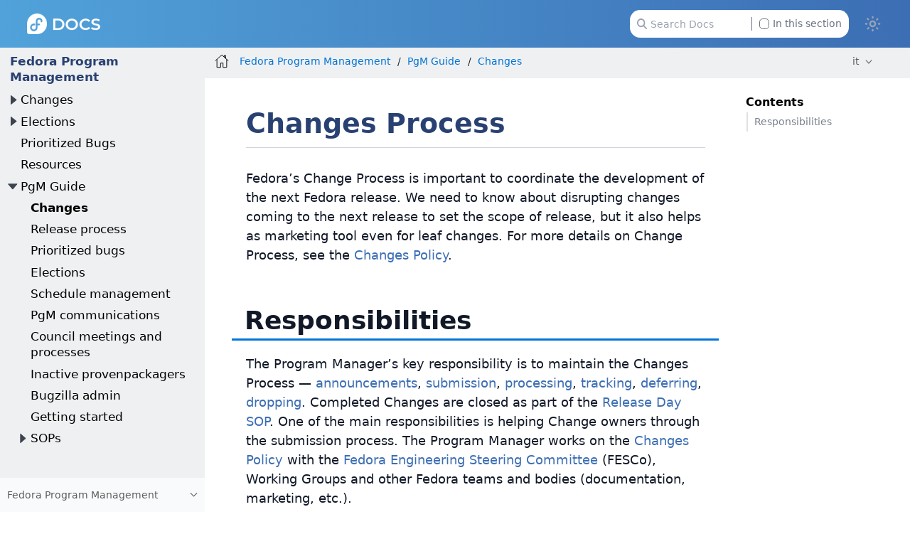

--- FILE ---
content_type: text/html
request_url: https://docs.stg.fedoraproject.org/it/program_management/pgm_guide/changes/
body_size: 6889
content:
<!DOCTYPE html>
<html lang="en">
  <head>
    <meta charset="utf-8">
    <meta name="viewport" content="width=device-width, initial-scale=1.0">
    <title>Changes Process :: Fedora Docs Staging</title>
    <link rel="canonical" href="https://docs.stg.fedoraproject.org/en-US/program_management/pgm_guide/changes/">
    <meta name="generator" content="Antora 3.1.14">
    <link rel="stylesheet" href="../../../_/css/site.css">
<link rel="stylesheet" href="https://use.fontawesome.com/releases/v5.6.3/css/all.css" integrity="sha384-UHRtZLI+pbxtHCWp1t77Bi1L4ZtiqrqD80Kn4Z8NTSRyMA2Fd33n5dQ8lWUE00s/" crossorigin="anonymous">
<link rel="stylesheet" href="../../../_/css/vendor/tabs.css">

<meta property="og:type" content="website">
<meta property="og:site_name" content="Fedora Docs Staging">
<meta property="og:title" content="Changes Process">

<meta property="og:description" content="Learn more about Fedora Linux, the Fedora Project & the Fedora Community.">
<meta property="og:image" content="https://docs.stg.fedoraproject.org/en-US/_/img/docs_logo.png">

    <script>if (localStorage.darkmode === 'true' || (!('darkmode' in localStorage) && window.matchMedia('(prefers-color-scheme: dark)').matches)) { document.documentElement.classList.add('dark');} else {document.documentElement.classList.remove('dark');}</script>
  </head>
  <body class="article dark:bg-fp-blue-darkest text-black dark:text-white">
<!-- Add any HTML code to show at the top of each page — like a banner to a survey, some announcement, etc. Leave this file empty to not show anything-->
<header class="header" role="banner">
  <nav class="fixed z-50 top-0 w-full bg-gradient-to-l from-fp-blue to-fp-blue-light dark:bg-none dark:bg-fp-blue-dark" style="">
    <div class="mx-auto px-2 sm:px-6 lg:px-8">
      <div class="relative flex h-14 items-center justify-between">
        <div
          class="flex flex-1 items-center justify-center sm:items-stretch sm:justify-start"
        >
          <div class="flex flex-shrink-0 items-center">
            <a href="https://docs.stg.fedoraproject.org/en-US">
              <img class="h-6 z-10 w-auto" src="../../../_/img/docs_logo_white.png">
            </a>
          </div>


	  <div class="hidden sm:ml-auto sm:block">
            <div class="flex space-x-4">


              <div id="search-field" class="relative inline-flex cursor-pointer items-center rounded px-4 text-xs text-gray-500 dark:text-gray-200">
                <svg class="absolute left-6 fill-gray-400 dark:fill-gray-400 h-3" xmlns="http://www.w3.org/2000/svg" viewBox="0 0 512 512"><!--! Font Awesome Pro 6.2.1 by @fontawesome - https://fontawesome.com License - https://fontawesome.com/license (Commercial License) Copyright 2022 Fonticons, Inc. --><path d="M416 208c0 45.9-14.9 88.3-40 122.7L502.6 457.4c12.5 12.5 12.5 32.8 0 45.3s-32.8 12.5-45.3 0L330.7 376c-34.4 25.2-76.8 40-122.7 40C93.1 416 0 322.9 0 208S93.1 0 208 0S416 93.1 416 208zM208 352c79.5 0 144-64.5 144-144s-64.5-144-144-144S64 128.5 64 208s64.5 144 144 144z"/></svg>
                <input id="search-input" class="pl-6 pr-28 h-8 w-64 rounded-xl dark:bg-black" type="text" placeholder="Search Docs">
                <label class="ml-2 absolute right-6 filter checkbox border-l border-gray-500 pl-2">
		 <input type="checkbox" class="appearance-none h-3 w-3 border border-gray-500 rounded bg-white dark:bg-black checked:bg-fp-blue-light checked:border-fp-blue-light dark:checked:bg-fp-blue dark:checked:border-fp-blue focus:outline-none transition duration-200 cursor-pointer my-0.5 mr-1 float-left" data-facet-filter="component:program_management"> In this section
                </label>
              </div>
            </div>
          </div>
	  <button type="button" id="themeSwitch" class="hidden sm:block stroke-white fill-white ">
	    <span class="dark:hidden">
	      <svg viewBox="0 0 24 24" fill="none" stroke-width="2" stroke-linecap="round" stroke-linejoin="round" class="w-6 h-6">
	        <path d="M15 12a3 3 0 1 1-6 0 3 3 0 0 1 6 0Z"></path>
		<path d="M12 4v1M17.66 6.344l-.828.828M20.005 12.004h-1M17.66 17.664l-.828-.828M12 20.01V19M6.34 17.664l.835-.836M3.995 12.004h1.01M6 6l.835.836"></path>
	      </svg>
	    </span>
	    <span class="hidden dark:inline">
	      <svg viewBox="0 0 512 512" class="w-4 h-4">
	        <path d="M421.6 379.9c-.6641 0-1.35 .0625-2.049 .1953c-11.24 2.143-22.37 3.17-33.32 3.17c-94.81 0-174.1-77.14-174.1-175.5c0-63.19 33.79-121.3 88.73-152.6c8.467-4.812 6.339-17.66-3.279-19.44c-11.2-2.078-29.53-3.746-40.9-3.746C132.3 31.1 32 132.2 32 256c0 123.6 100.1 224 223.8 224c69.04 0 132.1-31.45 173.8-82.93C435.3 389.1 429.1 379.9 421.6 379.9zM255.8 432C158.9 432 80 353 80 256c0-76.32 48.77-141.4 116.7-165.8C175.2 125 163.2 165.6 163.2 207.8c0 99.44 65.13 183.9 154.9 212.8C298.5 428.1 277.4 432 255.8 432z"/>
              </svg>
	    </span>
	  </button>
        </div>
      </div>
    </div>
  </nav>
</header>
<div class="body">
<div class="nav-container dark:text-gray-300 bg-fp-gray-lightest dark:bg-fp-blue-darker dark:border-r dark:border-gray-800" data-component="program_management" data-version="master">
  <aside class="nav">
    <div class="panels">
<div class="nav-panel-menu is-active" data-panel="menu">
  <nav class="nav-menu">
    <h3 class="title text-fp-blue-dark dark:text-fp-blue font-bold"><a href="../../">Fedora Program Management</a></h3>
<ul class="nav-list">
  <li class="nav-item" data-depth="0">
<ul class="nav-list">
  <li class="nav-item" data-depth="1">
    <button class="nav-item-toggle"></button>
    <a class="nav-link" href="../../changes_policy/">Changes</a>
<ul class="nav-list">
  <li class="nav-item" data-depth="2">
    <button class="nav-item-toggle"></button>
    <a class="nav-link" href="../../changes_policy/">Changes policy</a>
<ul class="nav-list">
  <li class="nav-item" data-depth="3">
    <a class="nav-link" href="../../changes_policy/#_change_process_milestones">Change Process Milestones</a>
  </li>
</ul>
  </li>
  <li class="nav-item" data-depth="2">
    <button class="nav-item-toggle"></button>
    <a class="nav-link" href="../../changes_guide/">Change submission guidance</a>
<ul class="nav-list">
  <li class="nav-item" data-depth="3">
    <a class="nav-link" href="../../changes_guide/#_section_by_section_guidance">Section-by-section guidance</a>
  </li>
</ul>
  </li>
  <li class="nav-item" data-depth="2">
    <a class="nav-link" href="../../changes_rationale/">Changes process rationale and history</a>
  </li>
</ul>
  </li>
  <li class="nav-item" data-depth="1">
    <button class="nav-item-toggle"></button>
    <a class="nav-link" href="../../elections/">Elections</a>
<ul class="nav-list">
  <li class="nav-item" data-depth="2">
    <a class="nav-link" href="../../elections_guide/">Elections Guide</a>
  </li>
  <li class="nav-item" data-depth="2">
    <a class="nav-link" href="../../elections/#_upcoming_elections">Upcoming elections</a>
  </li>
  <li class="nav-item" data-depth="2">
    <a class="nav-link" href="../../elections/#_elections_process">Elections process</a>
  </li>
  <li class="nav-item" data-depth="2">
    <a class="nav-link" href="../../elections/#_historical_elections">Historical elections</a>
  </li>
</ul>
  </li>
  <li class="nav-item" data-depth="1">
    <a class="nav-link" href="../../prioritized_bugs/">Prioritized Bugs</a>
  </li>
  <li class="nav-item" data-depth="1">
    <a class="nav-link" href="../../resources/">Resources</a>
  </li>
  <li class="nav-item" data-depth="1">
    <button class="nav-item-toggle"></button>
    <a class="nav-link" href="../">PgM Guide</a>
<ul class="nav-list">
  <li class="nav-item is-current-page" data-depth="2">
    <a class="nav-link" href="./">Changes</a>
  </li>
  <li class="nav-item" data-depth="2">
    <a class="nav-link" href="../release_process/">Release process</a>
  </li>
  <li class="nav-item" data-depth="2">
    <a class="nav-link" href="../prioritized_bugs/">Prioritized bugs</a>
  </li>
  <li class="nav-item" data-depth="2">
    <a class="nav-link" href="../elections/">Elections</a>
  </li>
  <li class="nav-item" data-depth="2">
    <a class="nav-link" href="../schedule/">Schedule management</a>
  </li>
  <li class="nav-item" data-depth="2">
    <a class="nav-link" href="../pgm_communication/">PgM communications</a>
  </li>
  <li class="nav-item" data-depth="2">
    <a class="nav-link" href="../council/">Council meetings and processes</a>
  </li>
  <li class="nav-item" data-depth="2">
    <a class="nav-link" href="../inactive_provenpackagers/">Inactive provenpackagers</a>
  </li>
  <li class="nav-item" data-depth="2">
    <a class="nav-link" href="../bugzilla_admin/">Bugzilla admin</a>
  </li>
  <li class="nav-item" data-depth="2">
    <a class="nav-link" href="../getting_started/">Getting started</a>
  </li>
  <li class="nav-item" data-depth="2">
    <button class="nav-item-toggle"></button>
    <span class="nav-text">SOPs</span>
<ul class="nav-list">
  <li class="nav-item" data-depth="3">
    <button class="nav-item-toggle"></button>
    <span class="nav-text">Release steps</span>
<ul class="nav-list">
  <li class="nav-item" data-depth="4">
    <a class="nav-link" href="../sop/release-new/">New releases</a>
  </li>
  <li class="nav-item" data-depth="4">
    <a class="nav-link" href="../sop/branch/">Branching</a>
  </li>
  <li class="nav-item" data-depth="4">
    <a class="nav-link" href="../sop/go-nogo/">Go/No-Go Meeting</a>
  </li>
  <li class="nav-item" data-depth="4">
    <a class="nav-link" href="../sop/release-delay/">Release delay</a>
  </li>
  <li class="nav-item" data-depth="4">
    <a class="nav-link" href="../sop/release-go/">Release go</a>
  </li>
  <li class="nav-item" data-depth="4">
    <a class="nav-link" href="../sop/release-no_go/">Release no-go</a>
  </li>
  <li class="nav-item" data-depth="4">
    <a class="nav-link" href="../sop/release_day/">Release day</a>
  </li>
  <li class="nav-item" data-depth="4">
    <a class="nav-link" href="../sop/eol-warning/">EOL warning</a>
  </li>
  <li class="nav-item" data-depth="4">
    <a class="nav-link" href="../sop/eol-day/">EOL day</a>
  </li>
</ul>
  </li>
  <li class="nav-item" data-depth="3">
    <button class="nav-item-toggle"></button>
    <a class="nav-link" href="../sop/changes/">Changes</a>
<ul class="nav-list">
  <li class="nav-item" data-depth="4">
    <a class="nav-link" href="../sop/changes-announce/">Announcing Changes</a>
  </li>
  <li class="nav-item" data-depth="4">
    <a class="nav-link" href="../sop/changes-submit/">Submitting Changes</a>
  </li>
  <li class="nav-item" data-depth="4">
    <a class="nav-link" href="../sop/changes-process/">Processing Changes</a>
  </li>
  <li class="nav-item" data-depth="4">
    <a class="nav-link" href="../sop/changes-contingency/">Evaluating Changes contingency plans</a>
  </li>
  <li class="nav-item" data-depth="4">
    <a class="nav-link" href="../sop/changes-defer/">Deferring Changes</a>
  </li>
  <li class="nav-item" data-depth="4">
    <a class="nav-link" href="../sop/changes-drop/">Dropping Changes</a>
  </li>
</ul>
  </li>
  <li class="nav-item" data-depth="3">
    <a class="nav-link" href="../sop/prioritized_bugs/">Prioritized bugs</a>
  </li>
  <li class="nav-item" data-depth="3">
    <a class="nav-link" href="../sop/blocker-email/">Blocker status email</a>
  </li>
  <li class="nav-item" data-depth="3">
    <a class="nav-link" href="../sop/spins-keepalive/">Spins keepalive</a>
  </li>
  <li class="nav-item" data-depth="3">
    <a class="nav-link" href="../sop/inactive-maintainers/">Inactive maintainers</a>
  </li>
  <li class="nav-item" data-depth="3">
    <a class="nav-link" href="../sop/inactive-provenpackagers/">Inactive provenpackagers</a>
  </li>
  <li class="nav-item" data-depth="3">
    <a class="nav-link" href="../sop/fridays_fedora_facts/">Friday&#8217;s Fedora Facts</a>
  </li>
  <li class="nav-item" data-depth="3">
    <button class="nav-item-toggle"></button>
    <span class="nav-text">Elections</span>
<ul class="nav-list">
  <li class="nav-item" data-depth="4">
    <a class="nav-link" href="../sop/elections-open/">Election opening</a>
  </li>
  <li class="nav-item" data-depth="4">
    <a class="nav-link" href="../sop/elections-close/">Nomination closing</a>
  </li>
  <li class="nav-item" data-depth="4">
    <a class="nav-link" href="../sop/elections-interviews/">Election interview processing</a>
  </li>
  <li class="nav-item" data-depth="4">
    <a class="nav-link" href="../sop/elections-setup/">Election app setup</a>
  </li>
  <li class="nav-item" data-depth="4">
    <a class="nav-link" href="../sop/elections-results/">Election results</a>
  </li>
</ul>
  </li>
</ul>
  </li>
</ul>
  </li>
</ul>
  </li>
</ul>
  </nav>
</div>
<div class="nav-panel-explore bg-gray-50 dark:bg-fp-blue-darkest" data-panel="explore">
  <div class="context dark:border-t dark:border-gray-800">
    <span class="title">Fedora Program Management</span>
    <span class="version"></span>
  </div>
  <ul class="components bg-gray-100 dark:bg-fp-blue-darkest">
    <li class="component">
      <a class="title" href="../../../arm-sbc/">ARM Singe Board Computers</a>
    </li>
    <li class="component">
      <a class="title" href="../../../ask-fedora-sops/">Ask Fedora SOPs</a>
    </li>
    <li class="component">
      <a class="title" href="../../../community/">Community Architecture (CommArch)</a>
    </li>
    <li class="component">
      <a class="title" href="../../../cle/">Community Linux Engineering</a>
    </li>
    <li class="component">
      <a class="title" href="../../../defensive-coding/">Defensive Coding Guide</a>
    </li>
    <li class="component">
      <a class="title" href="../../../docs/">Documentazione di Fedora</a>
    </li>
    <li class="component">
      <a class="title" href="../../../quick-docs/">Documentazione rapida</a>
    </li>
    <li class="component">
      <a class="title" href="../../../neurofedora/overview/">Documentazione Utente di NeuroFedora</a>
    </li>
    <li class="component">
      <a class="title" href="../../../fedora/latest/">Documentazione utente Fedora</a>
      <ul class="versions">
        <li class="version">
          <a href="../../../fedora/rawhide/">rawhide</a>
        </li>
        <li class="version is-latest">
          <a href="../../../fedora/latest/">f43</a>
        </li>
        <li class="version">
          <a href="../../../fedora/f42/">f42</a>
        </li>
        <li class="version">
          <a href="../../../fedora/f41/">f41</a>
        </li>
        <li class="version">
          <a href="../../../fedora/f40/">f40</a>
        </li>
        <li class="version">
          <a href="../../../fedora/f39/">f39</a>
        </li>
        <li class="version">
          <a href="../../../fedora/f38/">f38</a>
        </li>
        <li class="version">
          <a href="../../../fedora/f37/">f37</a>
        </li>
        <li class="version">
          <a href="../../../fedora/f36/">f36</a>
        </li>
        <li class="version">
          <a href="../../../fedora/f35/">f35</a>
        </li>
        <li class="version">
          <a href="../../../fedora/f34/">f34</a>
        </li>
        <li class="version">
          <a href="../../../fedora/f33/">f33</a>
        </li>
        <li class="version">
          <a href="../../../fedora/f32/">f32</a>
        </li>
        <li class="version">
          <a href="../../../fedora/f31/">f31</a>
        </li>
        <li class="version">
          <a href="../../../fedora/f30/">f30</a>
        </li>
        <li class="version">
          <a href="../../../fedora/f29/">f29</a>
        </li>
        <li class="version">
          <a href="../../../fedora/f28/">f28</a>
        </li>
        <li class="version">
          <a href="../../../fedora/f27/">f27</a>
        </li>
        <li class="version">
          <a href="../../../fedora/f26/">f26</a>
        </li>
      </ul>
    </li>
    <li class="component">
      <a class="title" href="../../../emerging/">Emerging Fedora Desktops</a>
    </li>
    <li class="component">
      <a class="title" href="../../../engineering/">Engineering Teams</a>
    </li>
    <li class="component">
      <a class="title" href="../../../epel/">EPEL</a>
    </li>
    <li class="component">
      <a class="title" href="../../../a11y/">Fedora Accessibility (a11y) WG</a>
    </li>
    <li class="component">
      <a class="title" href="../../../fedora-accounts/">Fedora Accounts</a>
    </li>
    <li class="component">
      <a class="title" href="../../../fedora-asahi-remix/">Fedora Asahi Remix</a>
    </li>
    <li class="component">
      <a class="title" href="../../../badges/">Fedora Badge</a>
    </li>
    <li class="component">
      <a class="title" href="../../../ci/">Fedora CI</a>
    </li>
    <li class="component">
      <a class="title" href="../../../cloud/">Fedora Cloud</a>
    </li>
    <li class="component">
      <a class="title" href="../../../containers/">Fedora Container Docs</a>
    </li>
    <li class="component">
      <a class="title" href="../../../fedora-coreos/">Fedora CoreOS</a>
    </li>
    <li class="component">
      <a class="title" href="../../../council/">Fedora Council</a>
    </li>
    <li class="component">
      <a class="title" href="../../../dei/">Fedora Diversity, Equity, and Inclusion (DEI)</a>
    </li>
    <li class="component">
      <a class="title" href="../../../fedora-docs/">Fedora Docs Team</a>
    </li>
    <li class="component">
      <a class="title" href="../../../eln/">Fedora ELN</a>
    </li>
    <li class="component">
      <a class="title" href="../../../gaming/">Fedora Gaming</a>
    </li>
    <li class="component">
      <a class="title" href="../../../i3/">Fedora i3 S.I.G.</a>
    </li>
    <li class="component">
      <a class="title" href="../../../infra/">Fedora Infrastructure & Release Engineering</a>
    </li>
    <li class="component">
      <a class="title" href="../../../iot/">Fedora Internet Of Things</a>
    </li>
    <li class="component">
      <a class="title" href="../../../iot-wg/">Fedora IoT Working Group</a>
    </li>
    <li class="component">
      <a class="title" href="../../../fedora-join/">Fedora Join SIG</a>
    </li>
    <li class="component">
      <a class="title" href="../../../fedora-kinoite/">Fedora Kinoite</a>
    </li>
    <li class="component">
      <a class="title" href="../../../legal/">Fedora Legal</a>
    </li>
    <li class="component">
      <a class="title" href="../../../releases/">Fedora Linux Releases</a>
    </li>
    <li class="component">
      <a class="title" href="../../../localization/">Fedora Localization Team</a>
    </li>
    <li class="component">
      <a class="title" href="../../../fedora-magazine/">Fedora Magazine</a>
    </li>
    <li class="component">
      <a class="title" href="../../../marketing/">Fedora Marketing Team</a>
    </li>
    <li class="component">
      <a class="title" href="../../../mentored-projects/">Fedora Mentored Projects</a>
    </li>
    <li class="component">
      <a class="title" href="../../../mindshare-committee/">Fedora Mindshare Committee</a>
    </li>
    <li class="component is-current">
      <a class="title" href="../../">Fedora Program Management</a>
    </li>
    <li class="component">
      <a class="title" href="../../../qa-docs/">Fedora Quality Docs</a>
    </li>
    <li class="component">
      <a class="title" href="../../../rawhide-gating/">Fedora Rawhide Gating</a>
    </li>
    <li class="component">
      <a class="title" href="../../../robotics-sig/">Fedora Robotics SIG</a>
    </li>
    <li class="component">
      <a class="title" href="../../../fedora-server/">Fedora Server User Documentation</a>
    </li>
    <li class="component">
      <a class="title" href="../../../fedora-silverblue/">Fedora Silverblue</a>
    </li>
    <li class="component">
      <a class="title" href="../../../spins-labs/">Fedora Spins & Labs</a>
    </li>
    <li class="component">
      <a class="title" href="../../../fedora-sericea/">Fedora Sway Atomic</a>
    </li>
    <li class="component">
      <a class="title" href="../../../teleirc-sig/">Fedora TeleIRC SIG</a>
    </li>
    <li class="component">
      <a class="title" href="../../../tools/">Fedora Tools</a>
    </li>
    <li class="component">
      <a class="title" href="../../../websites/">Fedora Websites & Apps</a>
    </li>
    <li class="component">
      <a class="title" href="../../../workstation-docs/">Fedora Workstation Documentation</a>
    </li>
    <li class="component">
      <a class="title" href="../../../workstation-working-group/">Fedora Workstation Working Group</a>
    </li>
    <li class="component">
      <a class="title" href="../../../bootc/">Fedora/CentOS bootc</a>
    </li>
    <li class="component">
      <a class="title" href="../../../fesco/">FESCo</a>
    </li>
    <li class="component">
      <a class="title" href="../../../flatpak/">Flatpak</a>
    </li>
    <li class="component">
      <a class="title" href="../../../java-packaging-howto/">Java Packaging HOWTO</a>
    </li>
    <li class="component">
      <a class="title" href="../../../docs-l10n/">Localization help and stats</a>
    </li>
    <li class="component">
      <a class="title" href="../../../minimization/">Minimization</a>
    </li>
    <li class="component">
      <a class="title" href="../../../modularity/">Modularity</a>
    </li>
    <li class="component">
      <a class="title" href="../../../commops/">Operazioni della comunità Fedora</a>
    </li>
    <li class="component">
      <a class="title" href="../../../package-maintainers/">Package Maintainers</a>
    </li>
    <li class="component">
      <a class="title" href="../../../packaging-guidelines/">Packaging Guidelines</a>
    </li>
    <li class="component">
      <a class="title" href="../../../project/">Progetto Fedora</a>
    </li>
    <li class="component">
      <a class="title" href="../../../remix-building/remix-ci/">Remix Docs</a>
    </li>
    <li class="component">
      <a class="title" href="../../../reproducible-builds/">Reproducible Builds</a>
    </li>
    <li class="component">
      <a class="title" href="../../../mindshare/">Team Mindshare</a>
    </li>
  </ul>
</div>
    </div>
  </aside>
</div>
<main class="article">
<div class="toolbar bg-fp-gray-lightest dark:bg-fp-blue-darkest dark:text-gray-300 dark:border-b dark:border-gray-800" role="navigation">
<button class="toolbar-icon nav-toggle"></button>
  <a href="../../../docs/" class="toolbar-icon home-link"></a>
<nav class="crumbs" role="navigation" aria-label="breadcrumbs">
  <ul>
    <li class="after:text-gray-800 dark:after:text-gray-400"><a href="../../">Fedora Program Management</a></li>
    <li class="after:text-gray-800 dark:after:text-gray-400"><a href="../">PgM Guide</a></li>
    <li class="after:text-gray-800 dark:after:text-gray-400"><a href="./">Changes</a></li>
  </ul>
</nav>

        <div class="page-languages">
            <button class="languages-menu-toggle" title="Show other languages of the site">
                it
            </button>
            <div class="languages-menu">
    
<a class="language" href="../../../../en-US/program_management/pgm_guide/changes/">en-US</a>
<a class="language" href="../../../../ar/program_management/pgm_guide/changes/">ar</a>
<a class="language" href="../../../../ast/program_management/pgm_guide/changes/">ast</a>
<a class="language" href="../../../../az/program_management/pgm_guide/changes/">az</a>
<a class="language" href="../../../../be/program_management/pgm_guide/changes/">be</a>
<a class="language" href="../../../../bg/program_management/pgm_guide/changes/">bg</a>
<a class="language" href="../../../../bn/program_management/pgm_guide/changes/">bn</a>
<a class="language" href="../../../../ca/program_management/pgm_guide/changes/">ca</a>
<a class="language" href="../../../../cs/program_management/pgm_guide/changes/">cs</a>
<a class="language" href="../../../../de/program_management/pgm_guide/changes/">de</a>
<a class="language" href="../../../../el/program_management/pgm_guide/changes/">el</a>
<a class="language" href="../../../../es/program_management/pgm_guide/changes/">es</a>
<a class="language" href="../../../../es_419/program_management/pgm_guide/changes/">es_419</a>
<a class="language" href="../../../../fa/program_management/pgm_guide/changes/">fa</a>
<a class="language" href="../../../../fi/program_management/pgm_guide/changes/">fi</a>
<a class="language" href="../../../../fil/program_management/pgm_guide/changes/">fil</a>
<a class="language" href="../../../../fr/program_management/pgm_guide/changes/">fr</a>
<a class="language" href="../../../../fur/program_management/pgm_guide/changes/">fur</a>
<a class="language" href="../../../../ga/program_management/pgm_guide/changes/">ga</a>
<a class="language" href="../../../../he/program_management/pgm_guide/changes/">he</a>
<a class="language" href="../../../../hi/program_management/pgm_guide/changes/">hi</a>
<a class="language" href="../../../../hr/program_management/pgm_guide/changes/">hr</a>
<a class="language" href="../../../../hu/program_management/pgm_guide/changes/">hu</a>
<a class="language" href="../../../../hy/program_management/pgm_guide/changes/">hy</a>
<a class="language" href="../../../../id/program_management/pgm_guide/changes/">id</a>
<a class="language" href="../../../../it/program_management/pgm_guide/changes/">it</a>
<a class="language" href="../../../../ja/program_management/pgm_guide/changes/">ja</a>
<a class="language" href="../../../../jp/program_management/pgm_guide/changes/">jp</a>
<a class="language" href="../../../../ka/program_management/pgm_guide/changes/">ka</a>
<a class="language" href="../../../../kab/program_management/pgm_guide/changes/">kab</a>
<a class="language" href="../../../../km/program_management/pgm_guide/changes/">km</a>
<a class="language" href="../../../../ko/program_management/pgm_guide/changes/">ko</a>
<a class="language" href="../../../../lo/program_management/pgm_guide/changes/">lo</a>
<a class="language" href="../../../../lt/program_management/pgm_guide/changes/">lt</a>
<a class="language" href="../../../../mr/program_management/pgm_guide/changes/">mr</a>
<a class="language" href="../../../../ms/program_management/pgm_guide/changes/">ms</a>
<a class="language" href="../../../../my/program_management/pgm_guide/changes/">my</a>
<a class="language" href="../../../../nb_NO/program_management/pgm_guide/changes/">nb_NO</a>
<a class="language" href="../../../../ne/program_management/pgm_guide/changes/">ne</a>
<a class="language" href="../../../../nl/program_management/pgm_guide/changes/">nl</a>
<a class="language" href="../../../../nn/program_management/pgm_guide/changes/">nn</a>
<a class="language" href="../../../../or/program_management/pgm_guide/changes/">or</a>
<a class="language" href="../../../../pl/program_management/pgm_guide/changes/">pl</a>
<a class="language" href="../../../../pt/program_management/pgm_guide/changes/">pt</a>
<a class="language" href="../../../../pt_BR/program_management/pgm_guide/changes/">pt_BR</a>
<a class="language" href="../../../../pt_PT/program_management/pgm_guide/changes/">pt_PT</a>
<a class="language" href="../../../../ro/program_management/pgm_guide/changes/">ro</a>
<a class="language" href="../../../../ru/program_management/pgm_guide/changes/">ru</a>
<a class="language" href="../../../../si/program_management/pgm_guide/changes/">si</a>
<a class="language" href="../../../../sk/program_management/pgm_guide/changes/">sk</a>
<a class="language" href="../../../../sq/program_management/pgm_guide/changes/">sq</a>
<a class="language" href="../../../../sv/program_management/pgm_guide/changes/">sv</a>
<a class="language" href="../../../../sw/program_management/pgm_guide/changes/">sw</a>
<a class="language" href="../../../../te/program_management/pgm_guide/changes/">te</a>
<a class="language" href="../../../../tr/program_management/pgm_guide/changes/">tr</a>
<a class="language" href="../../../../tzm/program_management/pgm_guide/changes/">tzm</a>
<a class="language" href="../../../../uk/program_management/pgm_guide/changes/">uk</a>
<a class="language" href="../../../../ur/program_management/pgm_guide/changes/">ur</a>
<a class="language" href="../../../../ur_PK/program_management/pgm_guide/changes/">ur_PK</a>
<a class="language" href="../../../../uz/program_management/pgm_guide/changes/">uz</a>
<a class="language" href="../../../../zh_CN/program_management/pgm_guide/changes/">zh_CN</a>
<a class="language" href="../../../../zh_Hans/program_management/pgm_guide/changes/">zh_Hans</a>
<a class="language" href="../../../../zh_Hant/program_management/pgm_guide/changes/">zh_Hant</a>
<a class="language" href="../../../../zh_TW/program_management/pgm_guide/changes/">zh_TW</a>

            </div>
        </div>
    </div>
  <div class="content">
<aside class="toc sidebar dark:text-fp-gray-light" data-title="Contents" data-levels="2">
  <div class="toc-content">
    <div class="toc-menu"></div>
    <div class="pt-6">
        </div>
  </div>

</aside>
<article class="doc dark:text-gray-100">
<h1 class="page mt-8 mb-1">Changes Process</h1>
<div class="is-before-toc text-xs text-gray-400 border-b border-gray-300 mb-6 pb-1">
</div>
<div id="preamble">
<div class="sectionbody">
<div class="paragraph">
<p>Fedora&#8217;s Change Process is important to coordinate the development of the next Fedora release.
We need to know about disrupting changes coming to the next release to set the scope of release, but it also helps as marketing tool even for leaf changes.
For more details on Change Process, see the <a href="../../changes_policy/" class="xref page">Changes Policy</a>.</p>
</div>
</div>
</div>
<div class="sect1">
<h2 id="_responsibilities"><a class="anchor" href="#_responsibilities"></a>Responsibilities</h2>
<div class="sectionbody">
<div class="paragraph">
<p>The Program Manager&#8217;s key responsibility is to maintain the Changes Process — <a href="../sop/changes-announce/" class="xref page">announcements</a>, <a href="../sop/changes-submit/" class="xref page">submission</a>, <a href="../sop/changes-process/" class="xref page">processing</a>, <a href="../sop/changes-contingency/" class="xref page">tracking</a>, <a href="../sop/changes-defer/" class="xref page">deferring</a>, <a href="../sop/changes-drop/" class="xref page">dropping</a>. Completed Changes are closed as part of the <a href="../sop/release_day/" class="xref page">Release Day SOP</a>.
One of the main responsibilities is helping Change owners through the submission process.
The Program Manager works on the <a href="../../changes_policy/" class="xref page">Changes Policy</a> with the <a href="../../../fesco/" class="xref page">Fedora Engineering Steering Committee</a> (FESCo), Working Groups and other Fedora teams and bodies (documentation, marketing, etc.).</p>
</div>
</div>
</div>
<div id="" class="mt-16">
    <p class="contribute px-6 py-3 w-fit bg-gray-100 dark:bg-fp-blue-darker rounded-full">Want to help? <a class="" href="https://docs.fedoraproject.org/en-US/fedora-docs/contributing-docs/">Learn how to contribute to Fedora Docs <span class="ml-2 inline-block text-3xl leading-4 h-max align-top text-black dark:text-white">›</span></a></p>
</div>
</article>

  </div>
</main>
</div>
<footer class="flex flex-col bg-fp-gray-lightest dark:bg-fp-blue-darkest dark:text-fp-gray-light text-sm dark:border-t dark:border-gray-800">
  <section class="pt-2 pb-6 px-2">

    <p class="text-center">All Fedora Documentation content available under <a href="http://creativecommons.org/licenses/by-sa/4.0/legalcode">CC BY-SA 4.0</a> or, when specifically noted, under another <a href="https://fedoraproject.org/wiki/Licensing:Main">accepted</a> free and open content license.</p>

    <div class="container mx-auto flex flex-col lg:flex-row my-4">
      <div class="mx-auto lg:mx-0 lg:basis-3/12">
        <img
          src="../../../_/img/fedora-blue.png"
          alt="Fedora Logo"
          class="w-36 mb-4 lg:mb-0"
        />
      </div>
      <ul
        class="mx-4 flex items-center grow justify-center gap-4 lg:mx-0 lg:gap-12 xl:gap-20 2xl:gap-28 lg:justify-start"
      >
        <li class="list-none">
          <a
            href="/en-US/legal/privacy/"
            class="text-fp-gray-darkest dark:text-fp-gray transition duration-300 ease-in-out hover:text-fp-gray dark:hover:text-fp-gray-light"
            >Privacy Statement</a
          >
        </li>
        <li class="list-none">
          <a
            href="/en-US/legal/"
            class="text-fp-gray-darkest transition duration-300 ease-in-out hover:text-fp-gray dark:text-fp-gray dark:hover:text-fp-gray-light"
            >Legal</a
          >
        </li>
        <li class="list-none">
          <a
            href="/en-US/project/code-of-conduct/"
            class="text-fp-gray-darkest transition duration-300 ease-in-out hover:text-fp-gray dark:text-fp-gray dark:hover:text-fp-gray-light"
            >Code of Conduct</a
          >
        </li>
        <li class="list-none">
          <a
            href="https://getfedora.org/en/sponsors/"
            class="text-fp-gray-darkest transition duration-300 ease-in-out hover:text-fp-gray dark:text-fp-gray dark:hover:text-fp-gray-light"
            >Sponsors</a
          >
        </li>
      </ul>
    </div>
    <p class="text-center text-xs text-fp-gray-dark">Last build: 2025-11-03 23:00:08 UTC </p>
  </section>
  <!-- Red Hat Sponsorship Section -->
  <section class="bg-black py-6 text-center md:text-left px-2">
    <div class="container mx-auto flex flex-col lg:flex-row">
      <div class="mx-auto items-center lg:mx-0 lg:basis-3/12">
        <img
          src="../../../_/img/logo-sponsored-by-red-hat.png"
          alt="Sponsored by Red Hat Logo"
          class="mb-4 xl:mb-0"
        />
      </div>

      <div class="flex items-center justify-center text-center lg:text-left lg:ml-8 xl:-ml-8 2xl:ml-5">
        <p class="text-white">
          Fedora is sponsored by Red Hat.
          <a class="block text-fp-gray xl:ml-2 xl:inline" href="https://www.redhat.com/en/technologies/linux-platforms/articles/relationship-between-fedora-and-rhel">
            Learn more about the relationship between Red Hat and Fedora.
          </a>
        </p>
      </div>
    </div>
  </section>
</footer>
<script id="site-script" src="../../../_/js/site.js" data-ui-root-path="../../../_"></script>
<script async src="../../../_/js/vendor/highlight.js"></script>
<script async src="../../../_/js/vendor/datatables.js"></script>
<script async src="../../../_/js/vendor/tabs.js"></script>
<script src="../../../_/js/vendor/lunr.js"></script>
<script src="../../../_/js/search-ui.js" id="search-ui-script" data-site-root-path="../../.." data-snippet-length="100" data-stylesheet="../../../_/css/search.css"></script>
<script async src="../../../search-index.js"></script>
  </body>
</html>
